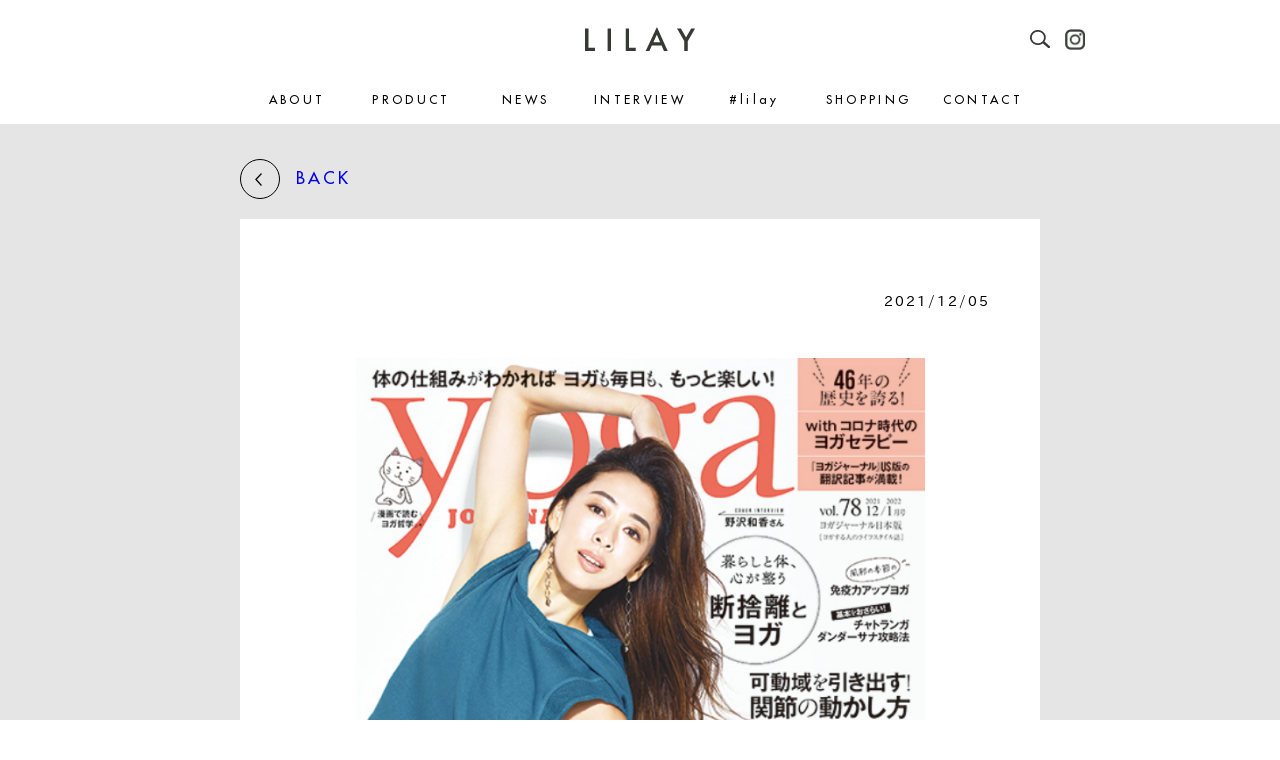

--- FILE ---
content_type: text/html; charset=UTF-8
request_url: https://lilay.jp/media/yoga-journal-12%E6%9C%88%E5%8F%B7/
body_size: 11169
content:
<!-- SINGLE TEMPLATE -->

<!-- HEADER HERE -->
<!DOCTYPE html>
<html lang="ja">
<head>
  <meta charset="UTF-8">
  <meta http-equiv="X-UA-Compatible" content="IE=edge">
  <meta name="viewport" content="width=device-width, initial-scale=1.0">
  <title>Yoga Journal 12月号 - LILAY（リレイ）オフィシャルサイト【公式】LILAY（リレイ）オフィシャルサイト【公式】</title>
    
  <!-- css -->
  <link rel="stylesheet" href="https://lilay.jp/wp-content/themes/lilay/assets/css/style.css">
  <link rel="stylesheet" href="https://lilay.jp/wp-content/themes/lilay/assets/css/style20221222.css">
  <!-- favicon -->
  <link rel="apple-touch-icon" sizes="180x180" href="https://lilay.jp/wp-content/themes/lilay/assets/images/apple-touch-icon.png">
  <link rel="icon" type="image/png" sizes="32x32" href="https://lilay.jp/wp-content/themes/lilay/assets/images/favicon-32x32.png">
  <link rel="icon" type="image/png" sizes="16x16" href="https://lilay.jp/wp-content/themes/lilay/assets/images/favicon-16x16.png">
  <link rel="manifest" href="https://lilay.jp/wp-content/themes/lilay/assets/images/site.webmanifest">
  <link rel="mask-icon" href="https://lilay.jp/wp-content/themes/lilay/assets/images/safari-pinned-tab.svg" color="#5bbad5">
  <link rel="shortcut icon" href="https://lilay.jp/wp-content/themes/lilay/assets/images/favicon.ico">
  <meta name="msapplication-TileColor" content="#da532c">
  <meta name="msapplication-config" content="https://lilay.jp/wp-content/themes/lilay/assets/images/browserconfig.xml">
  <meta name="theme-color" content="#ffffff">
  <!-- script -->
  <script src="https://lilay.jp/wp-content/themes/lilay/assets/js/jquery3.5.1.min.js"></script>
    <!-- wp head -->
  
		<!-- All in One SEO 4.8.2 - aioseo.com -->
	<meta name="description" content="Wrap Mist 120ml" />
	<meta name="robots" content="max-image-preview:large" />
	<link rel="canonical" href="https://lilay.jp/media/yoga-journal-12%e6%9c%88%e5%8f%b7/" />
	<meta name="generator" content="All in One SEO (AIOSEO) 4.8.2" />
		<meta property="og:locale" content="ja_JP" />
		<meta property="og:site_name" content="LILAY（リレイ）オフィシャルサイト【公式】 - 髪のプロフェッショナルの手から生まれたLILAYのヘアケア・ボディケアプロダクトは、時間をかけず簡単にキレイが叶う使いやすさと高い品質が特徴で、美容室でも使用されています。" />
		<meta property="og:type" content="article" />
		<meta property="og:title" content="Yoga Journal 12月号 - LILAY（リレイ）オフィシャルサイト【公式】" />
		<meta property="og:description" content="Wrap Mist 120ml" />
		<meta property="og:url" content="https://lilay.jp/media/yoga-journal-12%e6%9c%88%e5%8f%b7/" />
		<meta property="article:published_time" content="2021-12-05T07:41:35+00:00" />
		<meta property="article:modified_time" content="2022-08-05T07:43:35+00:00" />
		<meta name="twitter:card" content="summary_large_image" />
		<meta name="twitter:site" content="@lilay0510" />
		<meta name="twitter:title" content="Yoga Journal 12月号 - LILAY（リレイ）オフィシャルサイト【公式】" />
		<meta name="twitter:description" content="Wrap Mist 120ml" />
		<script type="application/ld+json" class="aioseo-schema">
			{"@context":"https:\/\/schema.org","@graph":[{"@type":"BreadcrumbList","@id":"https:\/\/lilay.jp\/media\/yoga-journal-12%e6%9c%88%e5%8f%b7\/#breadcrumblist","itemListElement":[{"@type":"ListItem","@id":"https:\/\/lilay.jp\/#listItem","position":1,"name":"\u5bb6","item":"https:\/\/lilay.jp\/","nextItem":{"@type":"ListItem","@id":"https:\/\/lilay.jp\/media\/yoga-journal-12%e6%9c%88%e5%8f%b7\/#listItem","name":"Yoga Journal 12\u6708\u53f7"}},{"@type":"ListItem","@id":"https:\/\/lilay.jp\/media\/yoga-journal-12%e6%9c%88%e5%8f%b7\/#listItem","position":2,"name":"Yoga Journal 12\u6708\u53f7","previousItem":{"@type":"ListItem","@id":"https:\/\/lilay.jp\/#listItem","name":"\u5bb6"}}]},{"@type":"Organization","@id":"https:\/\/lilay.jp\/#organization","name":"LILAY\uff08\u30ea\u30ec\u30a4\uff09\u30aa\u30d5\u30a3\u30b7\u30e3\u30eb\u30b5\u30a4\u30c8\u3010\u516c\u5f0f\u3011","description":"\u9aea\u306e\u30d7\u30ed\u30d5\u30a7\u30c3\u30b7\u30e7\u30ca\u30eb\u306e\u624b\u304b\u3089\u751f\u307e\u308c\u305fLILAY\u306e\u30d8\u30a2\u30b1\u30a2\u30fb\u30dc\u30c7\u30a3\u30b1\u30a2\u30d7\u30ed\u30c0\u30af\u30c8\u306f\u3001\u6642\u9593\u3092\u304b\u3051\u305a\u7c21\u5358\u306b\u30ad\u30ec\u30a4\u304c\u53f6\u3046\u4f7f\u3044\u3084\u3059\u3055\u3068\u9ad8\u3044\u54c1\u8cea\u304c\u7279\u5fb4\u3067\u3001\u7f8e\u5bb9\u5ba4\u3067\u3082\u4f7f\u7528\u3055\u308c\u3066\u3044\u307e\u3059\u3002","url":"https:\/\/lilay.jp\/","sameAs":["https:\/\/twitter.com\/lilay0510","https:\/\/www.instagram.com\/lilay0510","https:\/\/www.youtube.com\/channel\/UCVngFPOSj1Ko39_xwDuIiiA"]},{"@type":"WebPage","@id":"https:\/\/lilay.jp\/media\/yoga-journal-12%e6%9c%88%e5%8f%b7\/#webpage","url":"https:\/\/lilay.jp\/media\/yoga-journal-12%e6%9c%88%e5%8f%b7\/","name":"Yoga Journal 12\u6708\u53f7 - LILAY\uff08\u30ea\u30ec\u30a4\uff09\u30aa\u30d5\u30a3\u30b7\u30e3\u30eb\u30b5\u30a4\u30c8\u3010\u516c\u5f0f\u3011","description":"Wrap Mist 120ml","inLanguage":"ja","isPartOf":{"@id":"https:\/\/lilay.jp\/#website"},"breadcrumb":{"@id":"https:\/\/lilay.jp\/media\/yoga-journal-12%e6%9c%88%e5%8f%b7\/#breadcrumblist"},"image":{"@type":"ImageObject","url":"https:\/\/lilay.jp\/wp-content\/uploads\/2022\/08\/14.png","@id":"https:\/\/lilay.jp\/media\/yoga-journal-12%e6%9c%88%e5%8f%b7\/#mainImage","width":685,"height":877},"primaryImageOfPage":{"@id":"https:\/\/lilay.jp\/media\/yoga-journal-12%e6%9c%88%e5%8f%b7\/#mainImage"},"datePublished":"2021-12-05T16:41:35+09:00","dateModified":"2022-08-05T16:43:35+09:00"},{"@type":"WebSite","@id":"https:\/\/lilay.jp\/#website","url":"https:\/\/lilay.jp\/","name":"LILAY\uff08\u30ea\u30ec\u30a4\uff09\u30aa\u30d5\u30a3\u30b7\u30e3\u30eb\u30b5\u30a4\u30c8\u3010\u516c\u5f0f\u3011","description":"\u9aea\u306e\u30d7\u30ed\u30d5\u30a7\u30c3\u30b7\u30e7\u30ca\u30eb\u306e\u624b\u304b\u3089\u751f\u307e\u308c\u305fLILAY\u306e\u30d8\u30a2\u30b1\u30a2\u30fb\u30dc\u30c7\u30a3\u30b1\u30a2\u30d7\u30ed\u30c0\u30af\u30c8\u306f\u3001\u6642\u9593\u3092\u304b\u3051\u305a\u7c21\u5358\u306b\u30ad\u30ec\u30a4\u304c\u53f6\u3046\u4f7f\u3044\u3084\u3059\u3055\u3068\u9ad8\u3044\u54c1\u8cea\u304c\u7279\u5fb4\u3067\u3001\u7f8e\u5bb9\u5ba4\u3067\u3082\u4f7f\u7528\u3055\u308c\u3066\u3044\u307e\u3059\u3002","inLanguage":"ja","publisher":{"@id":"https:\/\/lilay.jp\/#organization"}}]}
		</script>
		<!-- All in One SEO -->

<link rel='dns-prefetch' href='//cdn.jsdelivr.net' />
<link rel="alternate" title="oEmbed (JSON)" type="application/json+oembed" href="https://lilay.jp/wp-json/oembed/1.0/embed?url=https%3A%2F%2Flilay.jp%2Fmedia%2Fyoga-journal-12%25e6%259c%2588%25e5%258f%25b7%2F" />
<link rel="alternate" title="oEmbed (XML)" type="text/xml+oembed" href="https://lilay.jp/wp-json/oembed/1.0/embed?url=https%3A%2F%2Flilay.jp%2Fmedia%2Fyoga-journal-12%25e6%259c%2588%25e5%258f%25b7%2F&#038;format=xml" />
		<!-- This site uses the Google Analytics by MonsterInsights plugin v9.5.3 - Using Analytics tracking - https://www.monsterinsights.com/ -->
		<!-- Note: MonsterInsights is not currently configured on this site. The site owner needs to authenticate with Google Analytics in the MonsterInsights settings panel. -->
					<!-- No tracking code set -->
				<!-- / Google Analytics by MonsterInsights -->
		<style id='wp-img-auto-sizes-contain-inline-css' type='text/css'>
img:is([sizes=auto i],[sizes^="auto," i]){contain-intrinsic-size:3000px 1500px}
/*# sourceURL=wp-img-auto-sizes-contain-inline-css */
</style>
<style id='wp-emoji-styles-inline-css' type='text/css'>

	img.wp-smiley, img.emoji {
		display: inline !important;
		border: none !important;
		box-shadow: none !important;
		height: 1em !important;
		width: 1em !important;
		margin: 0 0.07em !important;
		vertical-align: -0.1em !important;
		background: none !important;
		padding: 0 !important;
	}
/*# sourceURL=wp-emoji-styles-inline-css */
</style>
<style id='wp-block-library-inline-css' type='text/css'>
:root{--wp-block-synced-color:#7a00df;--wp-block-synced-color--rgb:122,0,223;--wp-bound-block-color:var(--wp-block-synced-color);--wp-editor-canvas-background:#ddd;--wp-admin-theme-color:#007cba;--wp-admin-theme-color--rgb:0,124,186;--wp-admin-theme-color-darker-10:#006ba1;--wp-admin-theme-color-darker-10--rgb:0,107,160.5;--wp-admin-theme-color-darker-20:#005a87;--wp-admin-theme-color-darker-20--rgb:0,90,135;--wp-admin-border-width-focus:2px}@media (min-resolution:192dpi){:root{--wp-admin-border-width-focus:1.5px}}.wp-element-button{cursor:pointer}:root .has-very-light-gray-background-color{background-color:#eee}:root .has-very-dark-gray-background-color{background-color:#313131}:root .has-very-light-gray-color{color:#eee}:root .has-very-dark-gray-color{color:#313131}:root .has-vivid-green-cyan-to-vivid-cyan-blue-gradient-background{background:linear-gradient(135deg,#00d084,#0693e3)}:root .has-purple-crush-gradient-background{background:linear-gradient(135deg,#34e2e4,#4721fb 50%,#ab1dfe)}:root .has-hazy-dawn-gradient-background{background:linear-gradient(135deg,#faaca8,#dad0ec)}:root .has-subdued-olive-gradient-background{background:linear-gradient(135deg,#fafae1,#67a671)}:root .has-atomic-cream-gradient-background{background:linear-gradient(135deg,#fdd79a,#004a59)}:root .has-nightshade-gradient-background{background:linear-gradient(135deg,#330968,#31cdcf)}:root .has-midnight-gradient-background{background:linear-gradient(135deg,#020381,#2874fc)}:root{--wp--preset--font-size--normal:16px;--wp--preset--font-size--huge:42px}.has-regular-font-size{font-size:1em}.has-larger-font-size{font-size:2.625em}.has-normal-font-size{font-size:var(--wp--preset--font-size--normal)}.has-huge-font-size{font-size:var(--wp--preset--font-size--huge)}.has-text-align-center{text-align:center}.has-text-align-left{text-align:left}.has-text-align-right{text-align:right}.has-fit-text{white-space:nowrap!important}#end-resizable-editor-section{display:none}.aligncenter{clear:both}.items-justified-left{justify-content:flex-start}.items-justified-center{justify-content:center}.items-justified-right{justify-content:flex-end}.items-justified-space-between{justify-content:space-between}.screen-reader-text{border:0;clip-path:inset(50%);height:1px;margin:-1px;overflow:hidden;padding:0;position:absolute;width:1px;word-wrap:normal!important}.screen-reader-text:focus{background-color:#ddd;clip-path:none;color:#444;display:block;font-size:1em;height:auto;left:5px;line-height:normal;padding:15px 23px 14px;text-decoration:none;top:5px;width:auto;z-index:100000}html :where(.has-border-color){border-style:solid}html :where([style*=border-top-color]){border-top-style:solid}html :where([style*=border-right-color]){border-right-style:solid}html :where([style*=border-bottom-color]){border-bottom-style:solid}html :where([style*=border-left-color]){border-left-style:solid}html :where([style*=border-width]){border-style:solid}html :where([style*=border-top-width]){border-top-style:solid}html :where([style*=border-right-width]){border-right-style:solid}html :where([style*=border-bottom-width]){border-bottom-style:solid}html :where([style*=border-left-width]){border-left-style:solid}html :where(img[class*=wp-image-]){height:auto;max-width:100%}:where(figure){margin:0 0 1em}html :where(.is-position-sticky){--wp-admin--admin-bar--position-offset:var(--wp-admin--admin-bar--height,0px)}@media screen and (max-width:600px){html :where(.is-position-sticky){--wp-admin--admin-bar--position-offset:0px}}

/*# sourceURL=wp-block-library-inline-css */
</style><style id='global-styles-inline-css' type='text/css'>
:root{--wp--preset--aspect-ratio--square: 1;--wp--preset--aspect-ratio--4-3: 4/3;--wp--preset--aspect-ratio--3-4: 3/4;--wp--preset--aspect-ratio--3-2: 3/2;--wp--preset--aspect-ratio--2-3: 2/3;--wp--preset--aspect-ratio--16-9: 16/9;--wp--preset--aspect-ratio--9-16: 9/16;--wp--preset--color--black: #000000;--wp--preset--color--cyan-bluish-gray: #abb8c3;--wp--preset--color--white: #ffffff;--wp--preset--color--pale-pink: #f78da7;--wp--preset--color--vivid-red: #cf2e2e;--wp--preset--color--luminous-vivid-orange: #ff6900;--wp--preset--color--luminous-vivid-amber: #fcb900;--wp--preset--color--light-green-cyan: #7bdcb5;--wp--preset--color--vivid-green-cyan: #00d084;--wp--preset--color--pale-cyan-blue: #8ed1fc;--wp--preset--color--vivid-cyan-blue: #0693e3;--wp--preset--color--vivid-purple: #9b51e0;--wp--preset--gradient--vivid-cyan-blue-to-vivid-purple: linear-gradient(135deg,rgb(6,147,227) 0%,rgb(155,81,224) 100%);--wp--preset--gradient--light-green-cyan-to-vivid-green-cyan: linear-gradient(135deg,rgb(122,220,180) 0%,rgb(0,208,130) 100%);--wp--preset--gradient--luminous-vivid-amber-to-luminous-vivid-orange: linear-gradient(135deg,rgb(252,185,0) 0%,rgb(255,105,0) 100%);--wp--preset--gradient--luminous-vivid-orange-to-vivid-red: linear-gradient(135deg,rgb(255,105,0) 0%,rgb(207,46,46) 100%);--wp--preset--gradient--very-light-gray-to-cyan-bluish-gray: linear-gradient(135deg,rgb(238,238,238) 0%,rgb(169,184,195) 100%);--wp--preset--gradient--cool-to-warm-spectrum: linear-gradient(135deg,rgb(74,234,220) 0%,rgb(151,120,209) 20%,rgb(207,42,186) 40%,rgb(238,44,130) 60%,rgb(251,105,98) 80%,rgb(254,248,76) 100%);--wp--preset--gradient--blush-light-purple: linear-gradient(135deg,rgb(255,206,236) 0%,rgb(152,150,240) 100%);--wp--preset--gradient--blush-bordeaux: linear-gradient(135deg,rgb(254,205,165) 0%,rgb(254,45,45) 50%,rgb(107,0,62) 100%);--wp--preset--gradient--luminous-dusk: linear-gradient(135deg,rgb(255,203,112) 0%,rgb(199,81,192) 50%,rgb(65,88,208) 100%);--wp--preset--gradient--pale-ocean: linear-gradient(135deg,rgb(255,245,203) 0%,rgb(182,227,212) 50%,rgb(51,167,181) 100%);--wp--preset--gradient--electric-grass: linear-gradient(135deg,rgb(202,248,128) 0%,rgb(113,206,126) 100%);--wp--preset--gradient--midnight: linear-gradient(135deg,rgb(2,3,129) 0%,rgb(40,116,252) 100%);--wp--preset--font-size--small: 13px;--wp--preset--font-size--medium: 20px;--wp--preset--font-size--large: 36px;--wp--preset--font-size--x-large: 42px;--wp--preset--spacing--20: 0.44rem;--wp--preset--spacing--30: 0.67rem;--wp--preset--spacing--40: 1rem;--wp--preset--spacing--50: 1.5rem;--wp--preset--spacing--60: 2.25rem;--wp--preset--spacing--70: 3.38rem;--wp--preset--spacing--80: 5.06rem;--wp--preset--shadow--natural: 6px 6px 9px rgba(0, 0, 0, 0.2);--wp--preset--shadow--deep: 12px 12px 50px rgba(0, 0, 0, 0.4);--wp--preset--shadow--sharp: 6px 6px 0px rgba(0, 0, 0, 0.2);--wp--preset--shadow--outlined: 6px 6px 0px -3px rgb(255, 255, 255), 6px 6px rgb(0, 0, 0);--wp--preset--shadow--crisp: 6px 6px 0px rgb(0, 0, 0);}:where(.is-layout-flex){gap: 0.5em;}:where(.is-layout-grid){gap: 0.5em;}body .is-layout-flex{display: flex;}.is-layout-flex{flex-wrap: wrap;align-items: center;}.is-layout-flex > :is(*, div){margin: 0;}body .is-layout-grid{display: grid;}.is-layout-grid > :is(*, div){margin: 0;}:where(.wp-block-columns.is-layout-flex){gap: 2em;}:where(.wp-block-columns.is-layout-grid){gap: 2em;}:where(.wp-block-post-template.is-layout-flex){gap: 1.25em;}:where(.wp-block-post-template.is-layout-grid){gap: 1.25em;}.has-black-color{color: var(--wp--preset--color--black) !important;}.has-cyan-bluish-gray-color{color: var(--wp--preset--color--cyan-bluish-gray) !important;}.has-white-color{color: var(--wp--preset--color--white) !important;}.has-pale-pink-color{color: var(--wp--preset--color--pale-pink) !important;}.has-vivid-red-color{color: var(--wp--preset--color--vivid-red) !important;}.has-luminous-vivid-orange-color{color: var(--wp--preset--color--luminous-vivid-orange) !important;}.has-luminous-vivid-amber-color{color: var(--wp--preset--color--luminous-vivid-amber) !important;}.has-light-green-cyan-color{color: var(--wp--preset--color--light-green-cyan) !important;}.has-vivid-green-cyan-color{color: var(--wp--preset--color--vivid-green-cyan) !important;}.has-pale-cyan-blue-color{color: var(--wp--preset--color--pale-cyan-blue) !important;}.has-vivid-cyan-blue-color{color: var(--wp--preset--color--vivid-cyan-blue) !important;}.has-vivid-purple-color{color: var(--wp--preset--color--vivid-purple) !important;}.has-black-background-color{background-color: var(--wp--preset--color--black) !important;}.has-cyan-bluish-gray-background-color{background-color: var(--wp--preset--color--cyan-bluish-gray) !important;}.has-white-background-color{background-color: var(--wp--preset--color--white) !important;}.has-pale-pink-background-color{background-color: var(--wp--preset--color--pale-pink) !important;}.has-vivid-red-background-color{background-color: var(--wp--preset--color--vivid-red) !important;}.has-luminous-vivid-orange-background-color{background-color: var(--wp--preset--color--luminous-vivid-orange) !important;}.has-luminous-vivid-amber-background-color{background-color: var(--wp--preset--color--luminous-vivid-amber) !important;}.has-light-green-cyan-background-color{background-color: var(--wp--preset--color--light-green-cyan) !important;}.has-vivid-green-cyan-background-color{background-color: var(--wp--preset--color--vivid-green-cyan) !important;}.has-pale-cyan-blue-background-color{background-color: var(--wp--preset--color--pale-cyan-blue) !important;}.has-vivid-cyan-blue-background-color{background-color: var(--wp--preset--color--vivid-cyan-blue) !important;}.has-vivid-purple-background-color{background-color: var(--wp--preset--color--vivid-purple) !important;}.has-black-border-color{border-color: var(--wp--preset--color--black) !important;}.has-cyan-bluish-gray-border-color{border-color: var(--wp--preset--color--cyan-bluish-gray) !important;}.has-white-border-color{border-color: var(--wp--preset--color--white) !important;}.has-pale-pink-border-color{border-color: var(--wp--preset--color--pale-pink) !important;}.has-vivid-red-border-color{border-color: var(--wp--preset--color--vivid-red) !important;}.has-luminous-vivid-orange-border-color{border-color: var(--wp--preset--color--luminous-vivid-orange) !important;}.has-luminous-vivid-amber-border-color{border-color: var(--wp--preset--color--luminous-vivid-amber) !important;}.has-light-green-cyan-border-color{border-color: var(--wp--preset--color--light-green-cyan) !important;}.has-vivid-green-cyan-border-color{border-color: var(--wp--preset--color--vivid-green-cyan) !important;}.has-pale-cyan-blue-border-color{border-color: var(--wp--preset--color--pale-cyan-blue) !important;}.has-vivid-cyan-blue-border-color{border-color: var(--wp--preset--color--vivid-cyan-blue) !important;}.has-vivid-purple-border-color{border-color: var(--wp--preset--color--vivid-purple) !important;}.has-vivid-cyan-blue-to-vivid-purple-gradient-background{background: var(--wp--preset--gradient--vivid-cyan-blue-to-vivid-purple) !important;}.has-light-green-cyan-to-vivid-green-cyan-gradient-background{background: var(--wp--preset--gradient--light-green-cyan-to-vivid-green-cyan) !important;}.has-luminous-vivid-amber-to-luminous-vivid-orange-gradient-background{background: var(--wp--preset--gradient--luminous-vivid-amber-to-luminous-vivid-orange) !important;}.has-luminous-vivid-orange-to-vivid-red-gradient-background{background: var(--wp--preset--gradient--luminous-vivid-orange-to-vivid-red) !important;}.has-very-light-gray-to-cyan-bluish-gray-gradient-background{background: var(--wp--preset--gradient--very-light-gray-to-cyan-bluish-gray) !important;}.has-cool-to-warm-spectrum-gradient-background{background: var(--wp--preset--gradient--cool-to-warm-spectrum) !important;}.has-blush-light-purple-gradient-background{background: var(--wp--preset--gradient--blush-light-purple) !important;}.has-blush-bordeaux-gradient-background{background: var(--wp--preset--gradient--blush-bordeaux) !important;}.has-luminous-dusk-gradient-background{background: var(--wp--preset--gradient--luminous-dusk) !important;}.has-pale-ocean-gradient-background{background: var(--wp--preset--gradient--pale-ocean) !important;}.has-electric-grass-gradient-background{background: var(--wp--preset--gradient--electric-grass) !important;}.has-midnight-gradient-background{background: var(--wp--preset--gradient--midnight) !important;}.has-small-font-size{font-size: var(--wp--preset--font-size--small) !important;}.has-medium-font-size{font-size: var(--wp--preset--font-size--medium) !important;}.has-large-font-size{font-size: var(--wp--preset--font-size--large) !important;}.has-x-large-font-size{font-size: var(--wp--preset--font-size--x-large) !important;}
/*# sourceURL=global-styles-inline-css */
</style>

<style id='classic-theme-styles-inline-css' type='text/css'>
/*! This file is auto-generated */
.wp-block-button__link{color:#fff;background-color:#32373c;border-radius:9999px;box-shadow:none;text-decoration:none;padding:calc(.667em + 2px) calc(1.333em + 2px);font-size:1.125em}.wp-block-file__button{background:#32373c;color:#fff;text-decoration:none}
/*# sourceURL=/wp-includes/css/classic-themes.min.css */
</style>
<link rel='stylesheet' id='qligg-swiper-css' href='https://lilay.jp/wp-content/plugins/insta-gallery/assets/frontend/swiper/swiper.min.css?ver=4.7.8' type='text/css' media='all' />
<link rel='stylesheet' id='qligg-frontend-css' href='https://lilay.jp/wp-content/plugins/insta-gallery/build/frontend/css/style.css?ver=4.7.8' type='text/css' media='all' />
<link rel='stylesheet' id='contact-form-7-css' href='https://lilay.jp/wp-content/plugins/contact-form-7/includes/css/styles.css?ver=6.0.6' type='text/css' media='all' />
<link rel="https://api.w.org/" href="https://lilay.jp/wp-json/" /><link rel="alternate" title="JSON" type="application/json" href="https://lilay.jp/wp-json/wp/v2/media/406" /><link rel="EditURI" type="application/rsd+xml" title="RSD" href="https://lilay.jp/xmlrpc.php?rsd" />
<meta name="generator" content="WordPress 6.9" />
<link rel='shortlink' href='https://lilay.jp/?p=406' />
</head>
<body >
    <!-- header -->
  <header id="header" class="header ">
    <div class="wrapper js-mod">
      <div class="header__content">
        <a href="https://lilay.jp/">
          <h1 class="header__logo js-mod">
            <img src="https://lilay.jp/wp-content/themes/lilay/assets/images/common/header_logo.svg" alt="">
          </h1>
        </a>
        <div class="header__ico">
          <div class="btn ico js-search js-mod">
            <img src="https://lilay.jp/wp-content/themes/lilay/assets/images/common/ico_search_head.svg" alt="">
          </div>
          <a href="https://www.instagram.com/lilay0510/" class="ipad" target="_blank">
            <div class="ico">
              <img src="https://lilay.jp/wp-content/themes/lilay/assets/images/common/ico_insta_head.png" alt="">
            </div>
          </a>
        </div>
        <div class="header__burger js-mod">
          <div class="header__burger__line">
            <span></span>
            <span></span>
            <span></span>
          </div>
        </div>
      </div>
    </div> 

    <div class="nav">
      <div class="wrapper-in">
        <ul class="nav__content is-futura">
          <li class="js-nav">
            <a href="https://lilay.jp/about">ABOUT</a>
            <p>ABOUT</p>
            <ul>
              <li>
                <a href="https://lilay.jp/about#lilay">LILAY</a>
              </li>
              <li>
                <a href="https://lilay.jp/about#by_lilay">+By lilay</a>
              </li>
            </ul>
          </li>
          <li class="js-nav">
            <a href="https://lilay.jp/product">PRODUCT</a>
            <p>PRODUCT</p>
            <ul>
              <li>
                <a href="https://lilay.jp/product#treatment_balm">Treatment Balm</a>
              </li>
              <!--
              <li>
                <a href="https://lilay.jp/product#wrap_mist">Wrap Mist</a>
              </li>
              -->
              <li>
                <a href="https://lilay.jp/product#free_balm">Free Balm</a>
              </li>
              <li>
                <a href="https://lilay.jp/product#all_your_oil">ALL YOUR OIL</a>
              </li>
              <li>
                <a href="https://lilay.jp/product#aromatic_balm">Aromatic Balm</a>
              </li>
              <!--
              <li>
                <a href="https://lilay.jp/product#lilay_mini">ミニシリーズ</a>
              </li>
              <li>
                <a href="https://lilay.jp/product#treatment_paste">Treatment Paste</a>
              </li>
              <li>
                <a href="https://lilay.jp/product#retreatment">Re-Treatment</a>
              </li>
              -->
              <li>
                <a href="https://lilay.jp/product#vitalcream_shampoo">Vital Cream Shampoo</a>
              </li>
				   <li>
                <a href="https://lilay.jp/product#spicylip_plumper">SPICY LIP PLUMPER</a>
              </li>
            </ul>
          </li>
          <li class="js-nav">
            <a href="#" class="no-link">NEWS</a>
            <p>NEWS</p>
            <ul>
              <!--
              <li>
                <a href="https://lilay.jp/topic">TOPICS</a>
              </li>
              -->
              <li>
                <a href="https://lilay.jp/media">MEDIA</a>
              </li>
            </ul>
          </li>
          <li>
            <a href="https://lilay.jp/interview">INTERVIEW</a>
          </li>
			  <li>
            <a href="https://lilay.jp/instagram">#lilay</a>
          </li>
          <li class="js-nav">
            <a href="#" class="no-link">SHOPPING</a>
            <p>SHOPPING</p>
            <ul>
              <li>
                <a href="https://shop.lilay.jp/" target="_blank">OFFICIAL WEB STORE</a>
              </li>
              <li>
                <a href="https://www.amazon.co.jp/lilay" target="_blank">公式Amazonストア</a>
              </li>
              <li>
                <a href="https://item.rakuten.co.jp/sakunami/c/0000000101/" target="_blank">公式楽天市場店</a>
              </li>
              <!--
              <li>
                <a href="https://lilay.jp/shop">お取り扱い店舗</a>
              </li>
              -->
            </ul>
          </li>
          <li>
            <a href="https://lilay.jp/contact">CONTACT</a>
          </li>
        </ul>
        <a href="https://www.instagram.com/lilay0510/" class="sp" target="_blank">
          <div class="ico is-flex is-justify-center py-25">
            <img src="https://lilay.jp/wp-content/themes/lilay/assets/images/common/ico_insta_head.png" alt="">
          </div>
        </a>
      </div>
    </div>
  </header>
  <!-- search -->
  <!-- misc -->
<div class="nav__search">
  <form role="search" method="get" id="search" class="search-form" action="https://lilay.jp">
    <input type="text" value="" name="s" id="" placeholder="SEARCH...">
    <div class="ico js-submit-search" onclick="document.getElementById('search').submit();">
      <img src="https://lilay.jp/wp-content/themes/lilay/assets/images/common/ico_search_head.png" alt="">
    </div>
  </form>
</div>  <!-- content -->
  <!-- if post type is -->
    <style>
    .single a:link { color: #0000EE; }
    .single a:visited { color: #551A8B; }
  </style>
  <!-- main -->
  <main class="main single">
    <div class="wrapper-in">
      <div class="single__back ipad">
        <a href="https://lilay.jp/media">
          <div class="ico">
            <img src="https://lilay.jp/wp-content/themes/lilay/assets/images/common/ico_left.png" alt="">
          </div>
          BACK
        </a>
      </div>
      <div class="single__content">
        <p class="date">2021/12/05</p>
        <div class="content">
          <h4 class="sp title is-fade-y">Yoga Journal 12月号</h4>
                                <div class="image">
              <img src="https://lilay.jp/wp-content/uploads/2022/08/14.png" alt="">
            </div>
                    <h4 class="ipad title is-fade-y">Yoga Journal 12月号</h4>
          <div class="is-fade-y">
            <p>Wrap Mist 120ml</p>
          </div>
        </div>      
      </div>
      <div class="single__btn">
        <a href="https://lilay.jp/media" class="ipad">
          <div class="btn btn-back">BACK</div>
        </a>
        <div class="single__back sp">
          <a href="https://lilay.jp/media">
            <div class="ico">
              <img src="https://lilay.jp/wp-content/themes/lilay/assets/images/common/ico_left.png" alt="">
            </div>
            BACK
          </a>
        </div>
      </div>
    </div>
  </main>
<!-- FOOTER HERE -->
  <!-- footer -->
  <footer id="footer" class="footer">
    <div class="wrapper-in">
      <div class="footer__content">
        <ul class="nav__footer footer__nav">
          <li>
            <a href="https://lilay.jp/about">
              <p class="is-futura">ABOUT</p>
            </a>
            <ul>
              <li>
                <a href="https://lilay.jp/about#lilay">LILAY</a>
              </li>
              <li>
                <a href="https://lilay.jp/about#by_lilay">+By lilay</a>
              </li>
            </ul>
          </li>

          <li>
            <a href="https://lilay.jp/product">
              <p class="is-futura">PRODUCT</p>
            </a>
            <ul>
              <li>
                <a href="https://lilay.jp/product#treatment_balm">Treatment Balm</a>
              </li>
			<!--
              <li>
                <a href="https://lilay.jp/product#wrap_mist">Wrap Mist</a>
              </li>
			  -->
              <li>
                <a href="https://lilay.jp/product#free_balm">Free Balm</a>
              </li>
              <li>
                <a href="https://lilay.jp/product#all_your_oil">ALL YOUR OIL</a>
              </li>
              <li>
                <a href="https://lilay.jp/product#aromatic_balm">Aromatic Balm</a>
              </li>
					<!--
              <li>
                <a href="https://lilay.jp/product#lilay_mini">ミニシリーズ</a>
              </li>
              <li>
                <a href="https://lilay.jp/product#treatment_paste">Treatment Paste</a>
              </li>
              <li>
                <a href="https://lilay.jp/product#retreatment">Re-Treatment</a>
              </li>
					-->
				   <li>
                <a href="https://lilay.jp/product#vitalcream_shampoo">Vital Cream Shampoo</a>
              </li>
					<li>
                <a href="https://lilay.jp/product#spicylip_plumper">SPICY LIP PLUMPER</a>
              </li>
            </ul>
          </li>

          <li>
            <a href="#" class="no-link">
              <p class="is-futura">NEWS</p>
            </a>
            <ul>
              <li>
                <a href="https://lilay.jp/topic">TOPICS</a>
              </li>
              <li>
                <a href="https://lilay.jp/media">MEDIA</a>
              </li>
            </ul>
          </li>

          <li>
            <a href="#" class="no-link">
              <p class="is-futura">SHOPPING</p>
            </a>
            <ul>
              <li>
                <a href="https://shop.lilay.jp/" target="_blank">OFFICIAL WEB STORE</a>
              </li>
              <li>
                <a href="https://www.amazon.co.jp/lilay" target="_blank">公式Amazonストア</a>
              </li>
              <li>
                <a href="https://item.rakuten.co.jp/sakunami/c/0000000101/" target="_blank">公式楽天市場店</a>
              </li>
					<!--
              <li>
                <a href="https://lilay.jp/shop">お取り扱い店舗</a>
              </li>
					 -->
            </ul>
          </li>
          <li>
            <a href="#" class="no-link">
              <p class="is-futura">INFOMATION</p>
            </a>
            <ul>
              <li>
                <a href="https://jfrontier.jp/privacy/" target="_blank">プライバシーポリシー</a>
              </li>
              <li>
                <a href="https://jfrontier.jp/company/profile/" target="_blank">会社概要</a>
              </li>
              <li>
                <a href="https://lilay.jp/contact">お問い合わせ</a>
              </li>
            </ul>
          </li>
        </ul>

        <div class="footer__news">
          <p class="is-futura">NEWSLETTER</p>
          
<div class="wpcf7 no-js" id="wpcf7-f278-o1" lang="ja" dir="ltr" data-wpcf7-id="278">
<div class="screen-reader-response"><p role="status" aria-live="polite" aria-atomic="true"></p> <ul></ul></div>
<form action="/media/yoga-journal-12%E6%9C%88%E5%8F%B7/#wpcf7-f278-o1" method="post" class="wpcf7-form init" aria-label="コンタクトフォーム" novalidate="novalidate" data-status="init">
<div style="display: none;">
<input type="hidden" name="_wpcf7" value="278" />
<input type="hidden" name="_wpcf7_version" value="6.0.6" />
<input type="hidden" name="_wpcf7_locale" value="ja" />
<input type="hidden" name="_wpcf7_unit_tag" value="wpcf7-f278-o1" />
<input type="hidden" name="_wpcf7_container_post" value="0" />
<input type="hidden" name="_wpcf7_posted_data_hash" value="" />
</div>
<div>
	<p><span class="wpcf7-form-control-wrap" data-name="subscribe_email"><input size="40" maxlength="400" class="wpcf7-form-control wpcf7-email wpcf7-validates-as-required wpcf7-text wpcf7-validates-as-email" aria-required="true" aria-invalid="false" placeholder="email@example.com" value="" type="email" name="subscribe_email" /></span>
	</p>
	<div class="is-flex is-align-center">
		<p><a href="#" onclick="window.open('http://kosuiso.jp/user_data/concent_entry.php','', 'width=600, height=740, menubar=no, toolbar=no, scrollbars=yes');" style="color:#000;text-decoration:underline;">個人情報取得における告知・同意文</a><span class="wpcf7-form-control-wrap" data-name="check"><span class="wpcf7-form-control wpcf7-checkbox wpcf7-validates-as-required news js-check"><span class="wpcf7-list-item first last"><label><input type="checkbox" name="check[]" value="同意する" /><span class="wpcf7-list-item-label">同意する</span></label></span></span></span>
		</p>
	</div>
	<p><input class="wpcf7-form-control wpcf7-submit has-spinner btn btn-gray news inactive" type="submit" value="チェックを入れる" />
	</p>
</div>
<style>.wpcf7-not-valid-tip{text-align: center !important; font-size: small !important;}
</style><div class="wpcf7-response-output" aria-hidden="true"></div>
</form>
</div>
        </div>

        <div class="footer__sns">
          <a href="https://www.instagram.com/lilay0510" target="_blank">
            <div class="ico">
              <img src="https://lilay.jp/wp-content/themes/lilay/assets/images/common/ico_insta_foot.png" alt="">
            </div>
          </a>
          <a href="https://www.youtube.com/channel/UCVngFPOSj1Ko39_xwDuIiiA" target="_blank">
            <div class="ico">
              <img src="https://lilay.jp/wp-content/themes/lilay/assets/images/common/ico_yt_foot.png" alt="">
            </div>
          </a>
          <a href="https://twitter.com/lilay0510" target="_blank">
            <div class="ico">
              <img src="https://lilay.jp/wp-content/themes/lilay/assets/images/common/ico_tw_foot.png" alt="">
            </div>
          </a>
          <a href="https://lin.ee/alZTNX7" target="_blank">
            <div class="ico">
              <img src="https://lilay.jp/wp-content/themes/lilay/assets/images/common/ico_line_foot.png" alt="">
            </div>
          </a>
        </div>

        <div class="footer__copy">
          <p>&copy;2023 Jfrontier. All Rights Reserved.</p>
        </div>
      </div>
    </div>
  </footer>
  <!-- js -->
  <script src="https://lilay.jp/wp-content/themes/lilay/assets/js/main.js"></script>
  
  <script>
    $(".footer__news > div > form > div .is-flex label").append("<span class='mockcheck'>&nbsp;</span>");

    $(".js-check.news").find("input").on('change', function() {
        
      if ($(this).prop('checked')) {
        $(".wpcf7-submit.news").removeClass('inactive');
        $(".wpcf7-submit.news").val("申し込み");
      } else {
        $(".wpcf7-submit.news").addClass('inactive');
        $(".wpcf7-submit.news").val("チェックを入れる");
      }
    });
  </script>

  <!-- contact check -->
    <!-- shop -->
    <!-- WP footer -->
  <script type="speculationrules">
{"prefetch":[{"source":"document","where":{"and":[{"href_matches":"/*"},{"not":{"href_matches":["/wp-*.php","/wp-admin/*","/wp-content/uploads/*","/wp-content/*","/wp-content/plugins/*","/wp-content/themes/lilay/*","/*\\?(.+)"]}},{"not":{"selector_matches":"a[rel~=\"nofollow\"]"}},{"not":{"selector_matches":".no-prefetch, .no-prefetch a"}}]},"eagerness":"conservative"}]}
</script>
<script type="text/javascript" src="https://lilay.jp/wp-includes/js/dist/hooks.min.js?ver=dd5603f07f9220ed27f1" id="wp-hooks-js"></script>
<script type="text/javascript" src="https://lilay.jp/wp-includes/js/dist/i18n.min.js?ver=c26c3dc7bed366793375" id="wp-i18n-js"></script>
<script type="text/javascript" id="wp-i18n-js-after">
/* <![CDATA[ */
wp.i18n.setLocaleData( { 'text direction\u0004ltr': [ 'ltr' ] } );
//# sourceURL=wp-i18n-js-after
/* ]]> */
</script>
<script type="text/javascript" src="https://lilay.jp/wp-content/plugins/contact-form-7/includes/swv/js/index.js?ver=6.0.6" id="swv-js"></script>
<script type="text/javascript" id="contact-form-7-js-translations">
/* <![CDATA[ */
( function( domain, translations ) {
	var localeData = translations.locale_data[ domain ] || translations.locale_data.messages;
	localeData[""].domain = domain;
	wp.i18n.setLocaleData( localeData, domain );
} )( "contact-form-7", {"translation-revision-date":"2025-04-11 06:42:50+0000","generator":"GlotPress\/4.0.1","domain":"messages","locale_data":{"messages":{"":{"domain":"messages","plural-forms":"nplurals=1; plural=0;","lang":"ja_JP"},"This contact form is placed in the wrong place.":["\u3053\u306e\u30b3\u30f3\u30bf\u30af\u30c8\u30d5\u30a9\u30fc\u30e0\u306f\u9593\u9055\u3063\u305f\u4f4d\u7f6e\u306b\u7f6e\u304b\u308c\u3066\u3044\u307e\u3059\u3002"],"Error:":["\u30a8\u30e9\u30fc:"]}},"comment":{"reference":"includes\/js\/index.js"}} );
//# sourceURL=contact-form-7-js-translations
/* ]]> */
</script>
<script type="text/javascript" id="contact-form-7-js-before">
/* <![CDATA[ */
var wpcf7 = {
    "api": {
        "root": "https:\/\/lilay.jp\/wp-json\/",
        "namespace": "contact-form-7\/v1"
    }
};
//# sourceURL=contact-form-7-js-before
/* ]]> */
</script>
<script type="text/javascript" src="https://lilay.jp/wp-content/plugins/contact-form-7/includes/js/index.js?ver=6.0.6" id="contact-form-7-js"></script>
<script type="text/javascript" id="wp_slimstat-js-extra">
/* <![CDATA[ */
var SlimStatParams = {"ajaxurl":"https://lilay.jp/wp-admin/admin-ajax.php","baseurl":"/","dnt":"noslimstat,ab-item","ci":"YTozOntzOjEyOiJjb250ZW50X3R5cGUiO3M6OToiY3B0Om1lZGlhIjtzOjEwOiJjb250ZW50X2lkIjtpOjQwNjtzOjY6ImF1dGhvciI7czo2OiJUYW5ha2EiO30-.953dfb631a7c0ecf4e08afa1260f9664"};
//# sourceURL=wp_slimstat-js-extra
/* ]]> */
</script>
<script defer type="text/javascript" src="https://cdn.jsdelivr.net/wp/wp-slimstat/tags/5.2.13/wp-slimstat.min.js" id="wp_slimstat-js"></script>
<script id="wp-emoji-settings" type="application/json">
{"baseUrl":"https://s.w.org/images/core/emoji/17.0.2/72x72/","ext":".png","svgUrl":"https://s.w.org/images/core/emoji/17.0.2/svg/","svgExt":".svg","source":{"concatemoji":"https://lilay.jp/wp-includes/js/wp-emoji-release.min.js?ver=6.9"}}
</script>
<script type="module">
/* <![CDATA[ */
/*! This file is auto-generated */
const a=JSON.parse(document.getElementById("wp-emoji-settings").textContent),o=(window._wpemojiSettings=a,"wpEmojiSettingsSupports"),s=["flag","emoji"];function i(e){try{var t={supportTests:e,timestamp:(new Date).valueOf()};sessionStorage.setItem(o,JSON.stringify(t))}catch(e){}}function c(e,t,n){e.clearRect(0,0,e.canvas.width,e.canvas.height),e.fillText(t,0,0);t=new Uint32Array(e.getImageData(0,0,e.canvas.width,e.canvas.height).data);e.clearRect(0,0,e.canvas.width,e.canvas.height),e.fillText(n,0,0);const a=new Uint32Array(e.getImageData(0,0,e.canvas.width,e.canvas.height).data);return t.every((e,t)=>e===a[t])}function p(e,t){e.clearRect(0,0,e.canvas.width,e.canvas.height),e.fillText(t,0,0);var n=e.getImageData(16,16,1,1);for(let e=0;e<n.data.length;e++)if(0!==n.data[e])return!1;return!0}function u(e,t,n,a){switch(t){case"flag":return n(e,"\ud83c\udff3\ufe0f\u200d\u26a7\ufe0f","\ud83c\udff3\ufe0f\u200b\u26a7\ufe0f")?!1:!n(e,"\ud83c\udde8\ud83c\uddf6","\ud83c\udde8\u200b\ud83c\uddf6")&&!n(e,"\ud83c\udff4\udb40\udc67\udb40\udc62\udb40\udc65\udb40\udc6e\udb40\udc67\udb40\udc7f","\ud83c\udff4\u200b\udb40\udc67\u200b\udb40\udc62\u200b\udb40\udc65\u200b\udb40\udc6e\u200b\udb40\udc67\u200b\udb40\udc7f");case"emoji":return!a(e,"\ud83e\u1fac8")}return!1}function f(e,t,n,a){let r;const o=(r="undefined"!=typeof WorkerGlobalScope&&self instanceof WorkerGlobalScope?new OffscreenCanvas(300,150):document.createElement("canvas")).getContext("2d",{willReadFrequently:!0}),s=(o.textBaseline="top",o.font="600 32px Arial",{});return e.forEach(e=>{s[e]=t(o,e,n,a)}),s}function r(e){var t=document.createElement("script");t.src=e,t.defer=!0,document.head.appendChild(t)}a.supports={everything:!0,everythingExceptFlag:!0},new Promise(t=>{let n=function(){try{var e=JSON.parse(sessionStorage.getItem(o));if("object"==typeof e&&"number"==typeof e.timestamp&&(new Date).valueOf()<e.timestamp+604800&&"object"==typeof e.supportTests)return e.supportTests}catch(e){}return null}();if(!n){if("undefined"!=typeof Worker&&"undefined"!=typeof OffscreenCanvas&&"undefined"!=typeof URL&&URL.createObjectURL&&"undefined"!=typeof Blob)try{var e="postMessage("+f.toString()+"("+[JSON.stringify(s),u.toString(),c.toString(),p.toString()].join(",")+"));",a=new Blob([e],{type:"text/javascript"});const r=new Worker(URL.createObjectURL(a),{name:"wpTestEmojiSupports"});return void(r.onmessage=e=>{i(n=e.data),r.terminate(),t(n)})}catch(e){}i(n=f(s,u,c,p))}t(n)}).then(e=>{for(const n in e)a.supports[n]=e[n],a.supports.everything=a.supports.everything&&a.supports[n],"flag"!==n&&(a.supports.everythingExceptFlag=a.supports.everythingExceptFlag&&a.supports[n]);var t;a.supports.everythingExceptFlag=a.supports.everythingExceptFlag&&!a.supports.flag,a.supports.everything||((t=a.source||{}).concatemoji?r(t.concatemoji):t.wpemoji&&t.twemoji&&(r(t.twemoji),r(t.wpemoji)))});
//# sourceURL=https://lilay.jp/wp-includes/js/wp-emoji-loader.min.js
/* ]]> */
</script>
</body>
</html>

--- FILE ---
content_type: text/html; charset=UTF-8
request_url: https://lilay.jp/wp-admin/admin-ajax.php
body_size: -37
content:
166178.364f7378617c7594f01d4d2a92ad74cb

--- FILE ---
content_type: image/svg+xml
request_url: https://lilay.jp/wp-content/themes/lilay/assets/images/common/ico_search_head.svg
body_size: 295
content:
<svg xmlns="http://www.w3.org/2000/svg" viewBox="0 0 22.38 21.2"><defs><style>.cls-1{fill:#373936;}</style></defs><g id="Layer_2" data-name="Layer 2"><g id="デザイン"><path class="cls-1" d="M21.92,18.77l-5.7-5.15a8.83,8.83,0,1,0-1.87,2.07l5.7,5.15a1.4,1.4,0,0,0,.94.36,1.35,1.35,0,0,0,1-.46A1.39,1.39,0,0,0,21.92,18.77ZM8.82,15.7A6.88,6.88,0,1,1,15.7,8.82,6.88,6.88,0,0,1,8.82,15.7Z"/></g></g></svg>

--- FILE ---
content_type: image/svg+xml
request_url: https://lilay.jp/wp-content/themes/lilay/assets/images/common/header_logo.svg
body_size: 452
content:
<svg xmlns="http://www.w3.org/2000/svg" viewBox="0 0 107.24 23.44"><defs><style>.cls-1{fill:#373936;}</style></defs><g id="Layer_2" data-name="Layer 2"><g id="デザイン"><path class="cls-1" d="M3.34,1.41V20.3H9.81v3.14H0v-22Z"/><path class="cls-1" d="M25.3,1.41v22H22v-22Z"/><path class="cls-1" d="M42.93,1.41V20.3h6.48v3.14H39.62v-22Z"/><path class="cls-1" d="M74.53,18.06H65.09l-2.44,5.38H59.06L70,0,80.47,23.44H76.84ZM73.16,15,69.91,7.46,66.48,15Z"/><path class="cls-1" d="M96.69,13.9,89.5,1.41h3.83l5,8.8,5-8.8h3.83L100,13.9v9.54H96.69Z"/></g></g></svg>

--- FILE ---
content_type: application/javascript
request_url: https://lilay.jp/wp-content/themes/lilay/assets/js/main.js
body_size: 1331
content:
console.log('js is loaded');
// burger
$(document).ready(function() {
  $('.header__burger').on('click', function() {
    $(this).find('.header__burger__line').toggleClass('is-open');
    $('.nav').toggleClass('is-open');
    $('.header.mod').toggleClass('is-top');
    var scroll = $(window).scrollTop();
    if (scroll < 450){
      if ($(window).width() < 561) {
        $('.js-mod').toggleClass('mod');
      }
    } else {
      if ($(window).width() < 561) {
        $('.js-mod.mod').addClass('mod');
      }
    }
  });
});

// A TAG SCROLL
$(document).ready(function(){
  // Select all links with hashes
  $('a[href*="#"]')
  // Remove links that don't actually link to anything
  .not('[href="#"]')
  .not('[href="#0"]')
  .click(function(event) {
    // On-page links
    if (
      location.pathname.replace(/^\//, '') == this.pathname.replace(/^\//, '') 
      && 
      location.hostname == this.hostname
    ) {
      // Figure out element to scroll to
      var target = $(this.hash);
      target = target.length ? target : $('[name=' + this.hash.slice(1) + ']');
      // Does a scroll target exist?
      if (target.length) {
        // Only prevent default if animation is actually gonna happen
        event.preventDefault();
        $('html, body').animate({
          scrollTop: target.offset().top
        }, 1000, function() {
          // Callback after animation
          // Must change focus!
          var $target = $(target);
          $target.focus();
          if ($target.is(':focus')) { // Checking if the target was focused
            return false;
          } else {
            $target.attr('tabindex','-1'); // Adding tabindex for elements not focusable
            $target.focus(); // Set focus again
          };
        });
      }
    }
  });
});

// nav mouseover
$(document).ready(function() {
  if ($(window).width() < 561) {
    $('.js-nav').on('click', function() {
      $(this).toggleClass('is-open');
      $(this).find('ul').slideToggle();
      $(this).siblings().find('ul').slideUp();
    });
  } else {
    $('.js-nav').on('mouseover', function(){
      $(this).find('ul').addClass('is-open');
      $('main').addClass('has-overlay');
      $('footer').addClass('has-overlay');
    });
    $('.js-nav ul').on('mouseover', function(){
      $(this).addClass('is-open');
    });
    $('.js-nav').on('mouseout', function(){
      $(this).find('ul').removeClass('is-open');
      $('main').removeClass('has-overlay');
      $('footer').removeClass('has-overlay');
    });
  }

});

// search
$(document).ready(function() {
  $('.js-search').on('click', function(){
    $('.nav__search').addClass('is-open');
    $('header').addClass('has-overlay');
    $('main').addClass('has-overlay');
    $('footer').addClass('has-overlay');
  });
  $(document).on('click', function (event) {
    if (!$(event.target).closest('.nav__search').length && !$(event.target).closest('.js-search').length) {
      // ... clicked on the 'body', but not inside of #menutop
      $('.nav__search').removeClass('is-open');
      $('header').removeClass('has-overlay');
      $('main').removeClass('has-overlay');
      $('footer').removeClass('has-overlay');
    }
  });
});

// header bg on scroll sp
$(document).ready(function() {
  if ($(window).width() < 561) {
    // check if in view
    var scroll = $(window).scrollTop();
    if (scroll > 450){
      $('.js-mod').addClass('mod');
    } else {
      $('.js-mod').removeClass('mod');
    }
    // check scroll position
    $(window).scroll(function (){
      scroll = $(window).scrollTop();
      if (scroll > 450){
        $('.js-mod').addClass('mod');
      } else {
        $('.js-mod').removeClass('mod');
      }
    });
  }
});

// ANIMATION
$(document).ready(function() {
  // check if in view
  $('.is-fadein').each(function(){
    var elemPos = $(this).offset().top,
      scroll = $(window).scrollTop(),
      windowHeight = $(window).height();
    if (scroll > elemPos - windowHeight + 100){
      $(this).addClass('is-play');
      $(this).find('.animate').addClass('is-play');
    }
  });
  $('.is-fade-y').each(function(){
    var elemPos = $(this).offset().top,
      scroll = $(window).scrollTop(),
      windowHeight = $(window).height();
    if (scroll > elemPos - windowHeight + 100){
      $(this).addClass('is-play');
      $(this).find('.animate').addClass('is-play');
    }
  });
  $('.is-fade-x').each(function(){
    var elemPos = $(this).offset().top,
      scroll = $(window).scrollTop(),
      windowHeight = $(window).height();
    if (scroll > elemPos - windowHeight + 100){
      $(this).addClass('is-play');
      $(this).find('.animate').addClass('is-play');
    }
  });
  // check if in view after scroll
  $(window).scroll(function (){
    $('.is-fadein').each(function(){
      var elemPos = $(this).offset().top,
        scroll = $(window).scrollTop(),
        windowHeight = $(window).height();
      if (scroll > elemPos - windowHeight + 100){
        $(this).addClass('is-play');
        $(this).find('.animate').addClass('is-play');
      }
    });
    $('.is-fade-y').each(function(){
      var elemPos = $(this).offset().top,
        scroll = $(window).scrollTop(),
        windowHeight = $(window).height();
      if (scroll > elemPos - windowHeight + 100){
        $(this).addClass('is-play');
        $(this).find('.animate').addClass('is-play');
      }
    });
    $('.is-fade-x').each(function(){
      var elemPos = $(this).offset().top,
        scroll = $(window).scrollTop(),
        windowHeight = $(window).height();
      if (scroll > elemPos - windowHeight + 100){
        $(this).addClass('is-play');
        $(this).find('.animate').addClass('is-play');
      }
    });
  });
});

// SEE MORE
$(document).ready(function() {
  $('.js-seemore').on('click', function(){
    $(this).toggleClass('hide');
    if($('.archive__list').hasClass('media')) {
      $('.archive__list ul li:nth-of-type(n + 5)').toggle();
    } else {
      $('.archive__list ul li:nth-of-type(n + 7)').toggle();
    }
  });
});